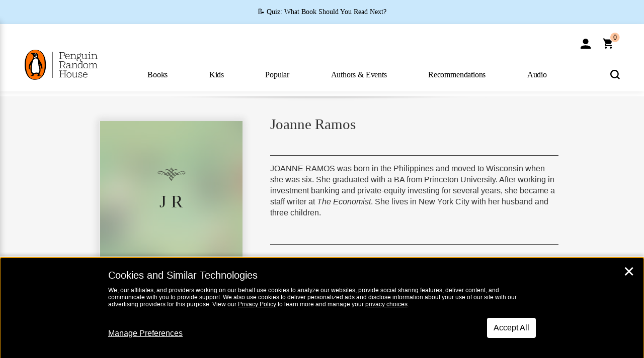

--- FILE ---
content_type: text/css
request_url: https://www.penguinrandomhouse.com/wp-content/themes/penguinrandomhouse/css/carousel.min.css?ver=cb20260114032350
body_size: 4605
content:
.authors-category .carousel.multi-category-author .viewport .slider .item .title a{color:#707070}.authors-category .carousel.multi-category-author .viewport .slider .item .title a:hover{color:#707070}.carousel{clear:both;position:relative;height:auto;opacity:1;transition-property:opacity;transition-duration:2.25s;transition-timing-function:ease;transition-delay:0s;-webkit-transition-property:opacity;-webkit-transition-duration:2.25s;-webkit-transition-timing-function:ease;-webkit-transition-delay:0s;-moz-transition-property:opacity;-moz-transition-duration:2.25s;-moz-transition-timing-function:ease;-moz-transition-delay:0s;margin:0 0 20px 0}.carousel.center-on-less .viewport{text-align:center}.carousel.center-on-less .viewport .slider.slider-center{left:0px;transition:0s !important;width:auto !important;display:inline-block !important;float:none !important}.carousel .control{position:absolute;z-index:129;display:none;top:0;bottom:0;padding:16% 0;width:40px}@media screen and (min-device-width:1200px) and (-webkit-min-device-pixel-ratio:1){.carousel .control{display:block}}.carousel .control:focus{outline:0 none}.carousel .control .arrow{font-size:500%;color:#000;z-index:119;padding:0;font-family:"Fort-Light"}.carousel .control .fa{font-size:430%;color:#000;z-index:119;padding:130% 4px}.carousel .control.right{right:-40px;padding:0;top:30%}.carousel .control.left{left:-35px;padding:0;top:30%}.carousel .control.decommission{display:none}.carousel.discovery-grid .viewport .slider.loading{background:transparent url(../images/loader.svg) 150px 50% no-repeat;transition-property:none;-moz-transition-property:none;-webkit-transition-property:none}.carousel.discovery-grid .viewport .slider.loading .item{visibility:hidden}.carousel.discovery-grid .viewport .slider .item .img.isbn-bg{height:100%;border:3px solid #f6f6f6;box-shadow:0px 0px 13px 1px #f6f6f6;-moz-box-shadow:0px 0px 13px 1px #f6f6f6;-webkit-box-shadow:0px 0px 13px 1px #f6f6f6;background:#f6f6f6 url('../images/loader.svg') 50% 50% no-repeat;background-size:contain;opacity:unset}.carousel.discovery-grid .viewport .slider .item .img.isbn-bg:hover{-ms-filter:"progid:DXImageTransform.Microsoft.Alpha(Opacity=85)";filter:alpha(opacity=85)}.carousel.discovery-grid .viewport .slider .item .img img{max-height:100%;width:auto}.carousel.discovery-grid .viewport .slider .item .img img.img-lacuna{opacity:0;-ms-filter:"progid:DXImageTransform.Microsoft.Alpha(Opacity=0)";filter:alpha(opacity=0);border:2px solid transparent;box-shadow:0px 0px 13px 1px transparent;-moz-box-shadow:0px 0px 13px 1px transparent;-webkit-box-shadow:0px 0px 13px 1px transparent}.carousel.multi-category-home,.carousel.multi-category-list{margin:0;padding:5px 5px 0 0}.carousel.multi-category-home.homepage,.carousel.multi-category-list.homepage{border-top:0 none;margin-top:2em;margin-bottom:2em}.carousel.multi-category-home.list,.carousel.multi-category-list.list{border-top:0 none;margin-top:2em;margin-bottom:2em}.carousel.multi-category-home .viewport,.carousel.multi-category-list .viewport{max-width:100%}.carousel.multi-category-home .viewport .slider .item,.carousel.multi-category-list .viewport .slider .item{zoom:1;margin:0 1px;position:relative}.carousel.multi-category-home .viewport .slider .item.out-of-view,.carousel.multi-category-list .viewport .slider .item.out-of-view{display:none}.carousel.multi-category-home .viewport .slider .item .title,.carousel.multi-category-list .viewport .slider .item .title{position:absolute;bottom:0;left:0;right:0;text-align:center;margin:0;padding:10px 4px 4px 4px;line-height:1.15;font-family:"Shift-Book";font-size:16px;background-color:#f6f6f6}.carousel.multi-category-home .viewport .slider .item .title a,.carousel.multi-category-list .viewport .slider .item .title a{color:#000}.carousel.multi-category-home .viewport .slider .item .title a:hover,.carousel.multi-category-list .viewport .slider .item .title a:hover{text-decoration:underline;text-decoration-color:#FA6400}.carousel.multi-category-home .viewport .slider .item .img,.carousel.multi-category-list .viewport .slider .item .img{padding:10px;border:0 none;height:100%;position:relative}.carousel.multi-category-home .viewport .slider .item .img a,.carousel.multi-category-list .viewport .slider .item .img a{height:100%;position:static}.carousel.multi-category-home .viewport .slider .item .img a img,.carousel.multi-category-list .viewport .slider .item .img a img{border:0 none;border-radius:0;left:0;right:0;top:0;bottom:0;position:absolute;margin:auto;width:90%;height:auto;box-shadow:none;-moz-box-shadow:none;-webkit-box-shadow:none}.carousel.multi-category-home .viewport .slider .item .bg,.carousel.multi-category-list .viewport .slider .item .bg{position:absolute;top:0;bottom:0;left:0;right:0;opacity:0.5;-ms-filter:"progid:DXImageTransform.Microsoft.Alpha(Opacity=50)";filter:alpha(opacity=50)}.carousel.multi-category-series .viewport .slider .item .img .title{text-align:left;margin-top:12px;font-family:"Fort-Book"}.carousel.multi-category-series .viewport .slider .item .img .title a{color:#000;text-decoration:underline}.carousel.multi-category-series .viewport .slider .item .img .title a:hover{text-decoration-color:#FA6400}.carousel.multi-category-list .viewport .slider .item{margin-right:25px}.carousel.multi-category-list .viewport .slider .item .img a img{width:80%}.carousel.multi-category-author{margin-top:0.333em}.carousel.multi-category-author.homepage .viewport .slider .item .title{font-size:100%;color:#666;font-family:"Shift-Light";font-style:normal}.carousel.multi-category .control.left,.carousel.multi-category .control.right{top:35%}.carousel.multi-category,.carousel.multi-category-author,.carousel.recommended{padding:0px 5px 0 0}.carousel.multi-category.homepage,.carousel.multi-category-author.homepage,.carousel.recommended.homepage,.carousel.multi-category.no-top-border,.carousel.multi-category-author.no-top-border,.carousel.recommended.no-top-border{border-top:0 none}.carousel.multi-category .viewport,.carousel.multi-category-author .viewport,.carousel.recommended .viewport{max-width:100%}.carousel.multi-category .viewport .slider .item,.carousel.multi-category-author .viewport .slider .item,.carousel.recommended .viewport .slider .item{float:left;zoom:1;margin:0 25px 0 0}.carousel.multi-category .viewport .slider .item .title,.carousel.multi-category-author .viewport .slider .item .title,.carousel.recommended .viewport .slider .item .title,.carousel.multi-category .viewport .slider .item .contributor,.carousel.multi-category-author .viewport .slider .item .contributor,.carousel.recommended .viewport .slider .item .contributor,.carousel.multi-category .viewport .slider .item .seriesNumber,.carousel.multi-category-author .viewport .slider .item .seriesNumber,.carousel.recommended .viewport .slider .item .seriesNumber,.carousel.multi-category .viewport .slider .item .onsale,.carousel.multi-category-author .viewport .slider .item .onsale,.carousel.recommended .viewport .slider .item .onsale,.carousel.multi-category .viewport .slider .item .seriesName,.carousel.multi-category-author .viewport .slider .item .seriesName,.carousel.recommended .viewport .slider .item .seriesName{text-align:left;width:95%;margin:0;line-height:1.15}.carousel.multi-category .viewport .slider .item .title a,.carousel.multi-category-author .viewport .slider .item .title a,.carousel.recommended .viewport .slider .item .title a,.carousel.multi-category .viewport .slider .item .contributor a,.carousel.multi-category-author .viewport .slider .item .contributor a,.carousel.recommended .viewport .slider .item .contributor a,.carousel.multi-category .viewport .slider .item .seriesNumber a,.carousel.multi-category-author .viewport .slider .item .seriesNumber a,.carousel.recommended .viewport .slider .item .seriesNumber a,.carousel.multi-category .viewport .slider .item .onsale a,.carousel.multi-category-author .viewport .slider .item .onsale a,.carousel.recommended .viewport .slider .item .onsale a,.carousel.multi-category .viewport .slider .item .seriesName a,.carousel.multi-category-author .viewport .slider .item .seriesName a,.carousel.recommended .viewport .slider .item .seriesName a{text-decoration:underline}.carousel.multi-category .viewport .slider .item .title a:hover,.carousel.multi-category-author .viewport .slider .item .title a:hover,.carousel.recommended .viewport .slider .item .title a:hover,.carousel.multi-category .viewport .slider .item .contributor a:hover,.carousel.multi-category-author .viewport .slider .item .contributor a:hover,.carousel.recommended .viewport .slider .item .contributor a:hover,.carousel.multi-category .viewport .slider .item .seriesNumber a:hover,.carousel.multi-category-author .viewport .slider .item .seriesNumber a:hover,.carousel.recommended .viewport .slider .item .seriesNumber a:hover,.carousel.multi-category .viewport .slider .item .onsale a:hover,.carousel.multi-category-author .viewport .slider .item .onsale a:hover,.carousel.recommended .viewport .slider .item .onsale a:hover,.carousel.multi-category .viewport .slider .item .seriesName a:hover,.carousel.multi-category-author .viewport .slider .item .seriesName a:hover,.carousel.recommended .viewport .slider .item .seriesName a:hover{color:#000;text-decoration-color:#FA6400}.carousel.multi-category .viewport .slider .item .credit,.carousel.multi-category-author .viewport .slider .item .credit,.carousel.recommended .viewport .slider .item .credit{font-family:'Fort-Light';line-height:1.25;text-align:left;margin:2% 0 0 1px;font-size:12px;color:#000}.carousel.multi-category .viewport .slider .item .title,.carousel.multi-category-author .viewport .slider .item .title,.carousel.recommended .viewport .slider .item .title{font-family:"Fort-Book-Italic";margin:10px 0 2px 0}.carousel.multi-category .viewport .slider .item .title a,.carousel.multi-category-author .viewport .slider .item .title a,.carousel.recommended .viewport .slider .item .title a{color:#000;text-decoration:underline}.carousel.multi-category .viewport .slider .item .title a:hover,.carousel.multi-category-author .viewport .slider .item .title a:hover,.carousel.recommended .viewport .slider .item .title a:hover{text-decoration-color:#FA6400}.carousel.multi-category .viewport .slider .item .seriesName,.carousel.multi-category-author .viewport .slider .item .seriesName,.carousel.recommended .viewport .slider .item .seriesName{font-family:"Fort-Medium"}.carousel.multi-category .viewport .slider .item .seriesName a,.carousel.multi-category-author .viewport .slider .item .seriesName a,.carousel.recommended .viewport .slider .item .seriesName a{color:#333}.carousel.multi-category .viewport .slider .item .contributor,.carousel.multi-category-author .viewport .slider .item .contributor,.carousel.recommended .viewport .slider .item .contributor{font-style:italic;font-family:"Fort-Medium";line-height:1.2}@media (min-width:768px){.carousel.multi-category .viewport .slider .item .contributor,.carousel.multi-category-author .viewport .slider .item .contributor,.carousel.recommended .viewport .slider .item .contributor{line-height:1.3}}.carousel.multi-category .viewport .slider .item .contributor a,.carousel.multi-category-author .viewport .slider .item .contributor a,.carousel.recommended .viewport .slider .item .contributor a{color:#707070}.carousel.multi-category .viewport .slider .item .contributor a:hover,.carousel.multi-category-author .viewport .slider .item .contributor a:hover,.carousel.recommended .viewport .slider .item .contributor a:hover{color:#707070}.carousel.multi-category .viewport .slider .item .img,.carousel.multi-category-author .viewport .slider .item .img,.carousel.recommended .viewport .slider .item .img{padding:0;border:0 none}.carousel.multi-category .viewport .slider .item .img a,.carousel.multi-category-author .viewport .slider .item .img a,.carousel.recommended .viewport .slider .item .img a{height:100%}.carousel.multi-category .viewport .slider .item .img a img,.carousel.multi-category-author .viewport .slider .item .img a img,.carousel.recommended .viewport .slider .item .img a img{border:2px solid #ddd;left:0;right:auto;box-shadow:0px 0px 13px 1px #ddd;-moz-box-shadow:0px 0px 13px 1px #ddd;-webkit-box-shadow:0px 0px 13px 1px #ddd}.carousel.multi-category .viewport .slider .item.see-more .img,.carousel.multi-category-author .viewport .slider .item.see-more .img,.carousel.recommended .viewport .slider .item.see-more .img{background-color:#eee;margin:4px;height:auto;padding:0;border:2px solid #e7e7e7;box-shadow:0px 0px 13px 1px #ddd;-moz-box-shadow:0px 0px 13px 1px #ddd;-webkit-box-shadow:0px 0px 13px 1px #ddd}.carousel.multi-category .viewport .slider .item.see-more .img:hover,.carousel.multi-category-author .viewport .slider .item.see-more .img:hover,.carousel.recommended .viewport .slider .item.see-more .img:hover{background-color:#f6f6f6}.carousel.multi-category .viewport .slider .item.see-more .img a,.carousel.multi-category-author .viewport .slider .item.see-more .img a,.carousel.recommended .viewport .slider .item.see-more .img a{height:auto;line-height:1.15;padding:63% 1%;margin:0;text-decoration:none;color:#000}.carousel.multi-category .viewport .slider .item.see-more .img a:hover,.carousel.multi-category-author .viewport .slider .item.see-more .img a:hover,.carousel.recommended .viewport .slider .item.see-more .img a:hover{text-decoration:underline;text-decoration-color:#FA6400}.carousel.multi-category .viewport .slider .item.see-more .img a:hover div.all,.carousel.multi-category-author .viewport .slider .item.see-more .img a:hover div.all,.carousel.recommended .viewport .slider .item.see-more .img a:hover div.all{text-decoration:underline;text-decoration-color:#FA6400}.carousel.multi-category .viewport .slider .item.see-more .img a div.all,.carousel.multi-category-author .viewport .slider .item.see-more .img a div.all,.carousel.recommended .viewport .slider .item.see-more .img a div.all{color:#000;font-weight:bold;text-transform:uppercase;font-size:70%;margin:0 0 4px 0;line-height:1}.carousel.multi-category.multi-category-author .control,.carousel.multi-category-author.multi-category-author .control,.carousel.recommended.multi-category-author .control{padding:9% 0;top:10%}.carousel.multi-category.multi-category-author .viewport .slider .item,.carousel.multi-category-author.multi-category-author .viewport .slider .item,.carousel.recommended.multi-category-author .viewport .slider .item{position:relative}.carousel.multi-category.multi-category-author .viewport .slider .item .contributor,.carousel.multi-category-author.multi-category-author .viewport .slider .item .contributor,.carousel.recommended.multi-category-author .viewport .slider .item .contributor{font-size:16px;font-family:"Shift-Medium";font-style:normal}.carousel.multi-category.multi-category-author .viewport .slider .item .contributor a,.carousel.multi-category-author.multi-category-author .viewport .slider .item .contributor a,.carousel.recommended.multi-category-author .viewport .slider .item .contributor a{color:#000;text-decoration:underline;text-decoration-thickness:from-font}.carousel.multi-category.multi-category-author .viewport .slider .item .contributor a:hover,.carousel.multi-category-author.multi-category-author .viewport .slider .item .contributor a:hover,.carousel.recommended.multi-category-author .viewport .slider .item .contributor a:hover{text-decoration-color:#FA6400}.carousel.multi-category.multi-category-author .viewport .slider .item .wingding,.carousel.multi-category-author.multi-category-author .viewport .slider .item .wingding,.carousel.recommended.multi-category-author .viewport .slider .item .wingding,.carousel.multi-category.multi-category-author .viewport .slider .item .initials,.carousel.multi-category-author.multi-category-author .viewport .slider .item .initials,.carousel.recommended.multi-category-author .viewport .slider .item .initials{position:absolute;left:0;right:0;margin:auto;height:40px;cursor:pointer}.carousel.multi-category.multi-category-author .viewport .slider .item .wingding,.carousel.multi-category-author.multi-category-author .viewport .slider .item .wingding,.carousel.recommended.multi-category-author .viewport .slider .item .wingding{top:20%;background:transparent url('../images/sprites.png') 50% -40px no-repeat}.carousel.multi-category.multi-category-author .viewport .slider .item .initials,.carousel.multi-category-author.multi-category-author .viewport .slider .item .initials,.carousel.recommended.multi-category-author .viewport .slider .item .initials{top:33%;line-height:1;height:auto;width:100%;color:#222;font-size:220%;font-family:"Shift-Light";text-transform:uppercase}.carousel.multi-category.multi-category-author .viewport .slider .item .initials:hover,.carousel.multi-category-author.multi-category-author .viewport .slider .item .initials:hover,.carousel.recommended.multi-category-author .viewport .slider .item .initials:hover{color:#222}.carousel.multi-category.multi-category-author .viewport .slider .item .img.author-bg,.carousel.multi-category-author.multi-category-author .viewport .slider .item .img.author-bg,.carousel.recommended.multi-category-author .viewport .slider .item .img.author-bg,.carousel.multi-category.multi-category-author .viewport .slider .item .img.isbn-bg,.carousel.multi-category-author.multi-category-author .viewport .slider .item .img.isbn-bg,.carousel.recommended.multi-category-author .viewport .slider .item .img.isbn-bg{height:260px;border:2px solid #f6f6f6;box-shadow:0px 0px 13px 1px #fefefe;-moz-box-shadow:0px 0px 13px 1px #fefefe;-webkit-box-shadow:0px 0px 13px 1px #fefefe;background:#fefefe url('../images/loader.svg') 50% 20% no-repeat;background-size:100%}.carousel.multi-category.multi-category-author .viewport .slider .item .img.author-bg:hover,.carousel.multi-category-author.multi-category-author .viewport .slider .item .img.author-bg:hover,.carousel.recommended.multi-category-author .viewport .slider .item .img.author-bg:hover,.carousel.multi-category.multi-category-author .viewport .slider .item .img.isbn-bg:hover,.carousel.multi-category-author.multi-category-author .viewport .slider .item .img.isbn-bg:hover,.carousel.recommended.multi-category-author .viewport .slider .item .img.isbn-bg:hover{opacity:.85;-ms-filter:"progid:DXImageTransform.Microsoft.Alpha(Opacity=85)";filter:alpha(opacity=85)}.carousel.multi-category.multi-category-author .viewport .slider .item .img.isbn-bg,.carousel.multi-category-author.multi-category-author .viewport .slider .item .img.isbn-bg,.carousel.recommended.multi-category-author .viewport .slider .item .img.isbn-bg{opacity:0.5;-ms-filter:"progid:DXImageTransform.Microsoft.Alpha(Opacity=50)";filter:alpha(opacity=50)}.carousel.multi-category.multi-category-author .viewport .slider .item .img.isbn-bg:hover,.carousel.multi-category-author.multi-category-author .viewport .slider .item .img.isbn-bg:hover,.carousel.recommended.multi-category-author .viewport .slider .item .img.isbn-bg:hover{opacity:.45;-ms-filter:"progid:DXImageTransform.Microsoft.Alpha(Opacity=45)";filter:alpha(opacity=45)}.carousel.multi-category.multi-category-author .viewport .slider .item .img a img,.carousel.multi-category-author.multi-category-author .viewport .slider .item .img a img,.carousel.recommended.multi-category-author .viewport .slider .item .img a img{max-height:100%;width:auto}.carousel.multi-category.multi-category-author .viewport .slider .item .img a img.author-lacuna,.carousel.multi-category-author.multi-category-author .viewport .slider .item .img a img.author-lacuna,.carousel.recommended.multi-category-author .viewport .slider .item .img a img.author-lacuna{opacity:0;-ms-filter:"progid:DXImageTransform.Microsoft.Alpha(Opacity=0)";filter:alpha(opacity=0);border:2px solid transparent;box-shadow:0px 0px 13px 1px transparent;-moz-box-shadow:0px 0px 13px 1px transparent;-webkit-box-shadow:0px 0px 13px 1px transparent;height:200px !important}.carousel.multi-category.multi-category-author .viewport .slider .item .contributor,.carousel.multi-category-author.multi-category-author .viewport .slider .item .contributor,.carousel.recommended.multi-category-author .viewport .slider .item .contributor{margin-top:5px;word-wrap:break-word}.carousel.multi-category.multi-category-author .viewport .slider .item.see-more .img,.carousel.multi-category-author.multi-category-author .viewport .slider .item.see-more .img,.carousel.recommended.multi-category-author .viewport .slider .item.see-more .img{height:250px;border:2px solid #f6f6f6;box-shadow:0px 0px 13px 1px #fefefe;-moz-box-shadow:0px 0px 13px 1px #fefefe;-webkit-box-shadow:0px 0px 13px 1px #fefefe;margin:0;position:relative}.carousel.multi-category.multi-category-author .viewport .slider .item.see-more .img a,.carousel.multi-category-author.multi-category-author .viewport .slider .item.see-more .img a,.carousel.recommended.multi-category-author .viewport .slider .item.see-more .img a{position:absolute;top:42%;left:0;right:0;margin:auto;padding:0}.carousel.series-triad .viewport .slider .item{padding:25px 25px 0 25px;border-radius:5px;border:1ps solid #999;background-color:#ccc;position:relative}.carousel.series-triad .viewport .slider .item .bg{position:absolute;margin:auto;top:0;bottom:0;left:0;right:0;opacity:0.5}.carousel.series-triad .viewport .slider .item .title{margin:10px 0 20px;font-family:"Shift-Bold";font-size:125%;position:relative}.carousel.series-triad .viewport .slider .item .title a{color:#222}.carousel.series-triad .viewport .slider .item .authorname{position:relative;top:-20px;margin-bottom:20px}.carousel.series-triad.extendedcarousel .viewport .slider .item{margin:0 4px 0 0}.carousel.series-by-genre .viewport .slider .item .bg,.carousel.series-by-genre-one .viewport .slider .item .bg{padding:20px}.carousel.series-by-genre .viewport .slider .item .title,.carousel.series-by-genre-one .viewport .slider .item .title{padding:10px 10px 6px;margin:0;font-family:"Shift-Bold";font-size:90%;position:relative;background-color:#fff;height:100%}.carousel.series-by-genre .viewport .slider .item .title a,.carousel.series-by-genre-one .viewport .slider .item .title a{color:#222}.carousel.multi{background-color:#f3f3f4;padding:25px 5px 25px 0}.carousel.multi .control.right{right:-50px}.carousel.multi .viewport{max-width:640px}.carousel.multi .viewport .slider .item{float:left;zoom:1}.carousel.multi .viewport .slider .item .img a img{display:inline-block;text-align:center}.carousel.contributor .viewport{width:100%;max-width:720px}.carousel.contributor .viewport .slider{width:100%;position:static}.carousel.contributor .viewport .slider .item{font-family:"Fort-Light";float:left;zoom:1;margin-right:15px}@media (min-width:768px){.carousel.contributor .viewport .slider .item{margin-bottom:9px}}.carousel.contributor .viewport .slider .item .img{max-width:220px}.carousel.contributor .viewport .slider .item .img.isbn-bg{height:250px;border:0 none;box-shadow:0px 0px 13px 1px #fefefe;-moz-box-shadow:0px 0px 13px 1px #fefefe;-webkit-box-shadow:0px 0px 13px 1px #fefefe;background:#fefefe url('../images/loader.svg') 50% 50% no-repeat;background-size:contain}.carousel.contributor .viewport .slider .item .img.isbn-bg:hover{opacity:.85;-ms-filter:"progid:DXImageTransform.Microsoft.Alpha(Opacity=85)";filter:alpha(opacity=85)}.carousel.contributor .viewport .slider .item .img.isbn-bg:hover{opacity:.85;-ms-filter:"progid:DXImageTransform.Microsoft.Alpha(Opacity=85)";filter:alpha(opacity=85)}.carousel.contributor .viewport .slider .item .img img{max-height:100%;width:auto}.carousel.contributor .viewport .slider .item .img img.img-lacuna{opacity:0;visibility:hidden;-ms-filter:"progid:DXImageTransform.Microsoft.Alpha(Opacity=0)";filter:alpha(opacity=0);border:2px solid transparent;box-shadow:0px 0px 13px 1px transparent;-moz-box-shadow:0px 0px 13px 1px transparent;-webkit-box-shadow:0px 0px 13px 1px transparent}.carousel.contributor .viewport .slider .item .title{font-size:100%;text-align:left;padding:0 2px;margin-top:5px}.carousel.contributor .viewport .slider .item .title a{color:#333}.carousel.recommended{background-color:transparent;border-top:0 none}.carousel.recommended.recommended-generic .control{padding:15% 0}.carousel.recommended.recommended-generic .control.right{right:-50px}.carousel.recommended.recommended-generic .viewport{width:100%;max-width:100%}.carousel.recommended .viewport .slider .item .img{padding-bottom:10px}.carousel.guide-recommended{background-color:transparent}.carousel.guide-recommended .control.right{right:-50px}.carousel.guide-recommended .viewport{max-width:940px}.carousel.guide-recommended .viewport .slider .item{float:left;zoom:1}.carousel.guide-recommended .viewport .slider .item .img{padding-bottom:10px}.carousel.guide-recommended .viewport .slider .item .contributor{font-size:90%;font-style:italic;font-family:"Fort-Book"}.carousel.guide-recommended .viewport .slider .item .contributor a{color:#777}.carousel .viewport{overflow:hidden;z-index:9}.carousel .viewport .slider{width:10000%;max-width:none;position:relative;height:100%;float:left;-webkit-overflow-scrolling:touch;transition-property:left;transition-duration:0.8s;transition-timing-function:cubic-bezier(0, 0, 0, 1);transition-delay:0s;-webkit-transition-property:left;-webkit-transition-duration:0.8s;-webkit-transition-timing-function:cubic-bezier(0, 0, 0, 1);-webkit-transition-delay:0s;-moz-transition-property:left;-moz-transition-duration:0.8s;-moz-transition-timing-function:cubic-bezier(0, 0, 0, 1);-moz-transition-delay:0s}.carousel .viewport .slider .item{display:inline-block;margin:0 25px 0 0;text-align:center;vertical-align:top;height:100%;padding:0;float:left}.carousel .viewport .slider .item .img{padding:3px;height:auto}.carousel .viewport .slider .item .img a{display:block;position:relative;height:100%}.carousel .viewport .slider .item .img a img{width:100%;height:auto;border-radius:2px;-moz-border-radius:2px;-webkit-border-radius:2px}.carousel .viewport .slider .item .caption{padding:2px 10px;font-size:90%;color:#666;max-width:98%;margin:auto}@media (min-width:769px) and (max-width:991px){.carousel.multi{padding:0;margin:0 -40px 20px 0;background-color:transparent}.carousel.multi .viewport .slider .item{margin:0 5px 0 0}.carousel.multi .viewport .slider .item .img{border:1px solid #eee;padding:3px}.carousel.multi .control.right{right:65px}.carousel.multi .control.left{left:-35px}.carousel.recommended.recommended-generic{margin:0}.carousel.recommended{padding:0;margin:0 0 20px 0;background-color:transparent}.carousel.recommended .viewport .slider .item{margin:0 5px 0 0}.carousel.recommended .viewport .slider .item .img{padding:3px}.carousel.recommended .control.left{left:-35px}.carousel .viewport .slider .item{margin:0 5px 0 0}}@media (max-width:768px){.carousel.multi .control,.carousel.multi-category .control,.carousel.multi-category-author .control,.carousel.recommended.recommended-generic .control{display:none}.carousel.multi .control .fa,.carousel.multi-category .control .fa,.carousel.multi-category-author .control .fa,.carousel.recommended.recommended-generic .control .fa,.carousel.multi .control .arrow,.carousel.multi-category .control .arrow,.carousel.multi-category-author .control .arrow,.carousel.recommended.recommended-generic .control .arrow{display:none}.carousel.recommended.recommended-generic h1{text-align:center}.carousel.multi-category .viewport,.carousel.multi-category-author .viewport{max-width:110%;margin:0 -100px 0 0}.carousel.contributor .viewport{width:100%}.carousel.contributor .viewport .slider{width:10000%;position:relative}.carousel.contributor .viewport .slider .item{margin-right:5px}.carousel.recommended .control{background:rgba(255,255,255,0.8);margin:0;height:100px;top:50%;-webkit-transform:translateY(-50%);-ms-transform:translateY(-50%);transform:translateY(-50%);padding:0;display:block;z-index:4}.carousel.recommended .control.decommission{display:none}.carousel.recommended .control .arrow{color:#000;padding:10% 4px;line-height:1;top:16px;position:relative;font-size:400%}.carousel.recommended .control.left{left:-18px;margin:0}.carousel.recommended .control.right{right:-12px;margin:0}}@media (min-width:600px){.carousel .control{display:block}}@media (max-width:600px){.carousel.discovery-grid{margin:0 3%;padding:10px 0}.carousel.discovery-grid .viewport{max-width:100%}.carousel.discovery-grid .viewport .slider{max-width:10000%;min-height:170px}.carousel.discovery-grid .viewport .slider.mobile{margin-bottom:20px}.carousel.discovery-grid .viewport .slider .item{margin:0 5px 0 0}.carousel.discovery-grid .viewport .slider .item .img.isbn-bg{border:0 none;background:none;background-size:contain;background-repeat:no-repeat;background-position:0 0;box-shadow:none;-webkit-box-shadow:none;-moz-box-shadow:none}.carousel.multi-category-list .viewport .slider .item{margin-right:5px}.carousel.multi-category-list .viewport .slider .item .title{font-size:85%;padding-left:3px;padding-right:3px}}@media (max-width:480px){.carousel.multi-category .control.left,.carousel.multi-category-author .control.left{display:none}.carousel.multi-category .control.right,.carousel.multi-category-author .control.right{width:20%;margin:auto 0;position:absolute;height:100%;bottom:0;right:0;top:0}.carousel.multi-category .control.right .fa,.carousel.multi-category-author .control.right .fa,.carousel.multi-category .control.right .arrow,.carousel.multi-category-author .control.right .arrow{display:none}.carousel.multi-category .viewport,.carousel.multi-category-author .viewport{max-width:110%;margin:0 -100px 0 0}.carousel.multi-category .viewport .slider .item,.carousel.multi-category-author .viewport .slider .item{margin:0 15px 0 0}.carousel.multi-category .viewport .slider .item .img,.carousel.multi-category-author .viewport .slider .item .img{width:100%}.carousel.contributor .viewport .slider .item .img.isbn-bg{height:220px;background-size:contain}}

--- FILE ---
content_type: application/javascript
request_url: https://www.penguinrandomhouse.com/wp-content/themes/penguinrandomhouse/js/prh_youtube.js?ver=cb20260120040944
body_size: 457
content:
/*
 * load youtube videos and put in a play list
*/
( function( $ ) {
	var player;
	var apiLoaded = false;
	var pageLoaded = false;
	function initYT() {
		if(apiLoaded && pageLoaded){//make sure both document and YT api are loaded
			player = new YT.Player('player', {
				height: '100%',
				width: '100%',
				videoId: videos[0],
				events: {
					'onReady': onPlayerReady,
					'onStateChange': onPlayerStateChange,
					'onError': onError
				}
			});
		}
	}
	function onPlayerReady(event) {
		//event.target.playVideo();
		event.target.cuePlaylist(videos, 0, parseInt(0), 'default');
	}
	function onPlayerStateChange(event) {
		
	}
	function onError(event) {
		
	}
	function stopVideo() {
		player.stopVideo();
	}
	window.onYouTubeIframeAPIReady = function() {
		apiLoaded = true;
		initYT();
	}
	$(document).ready(function(){
		$('.vidDivWrp').each(function(){
			var duration = '0:00';
			var ttl = '';
			var value = $(this).attr('vid_id');
			var $this = $(this);
			if(value!=''){
				$.getJSON('https://gdata.youtube.com/feeds/api/videos/'+value+'?v=2&alt=jsonc',function(data){
					$this.find('.durspan').html(secondsToMS(parseInt(data.data.duration)));
					if($this.find('p').html()==''){
						$this.find('p').html(data.data.title);
					}
				});
			}else{
				$this.find('.durspan').hide(); //hide if no ID
			}
		});
		$('#vidimg').on('click','.vidImgBttn', function(){
			player.playVideoAt($(this).attr('vid-index'));
			$('p.vidTtl').html($(this).parent().parent().find('p').html());
		});
		pageLoaded = true;
		initYT();
	});
} )( jQuery );
function secondsToMS(s){
	var m = Math.floor(s/60);
	s -= m*60;
	return m+":"+(s < 10 ? '0'+s : s);
}


--- FILE ---
content_type: application/x-javascript;charset=utf-8
request_url: http://code.randomhouse.com/id?d_visid_ver=3.3.0&d_fieldgroup=A&mcorgid=683138055267EABE0A490D4C%40AdobeOrg&mid=52513248554482299066724581870572712161&ts=1768972517930
body_size: 219
content:
{"mid":"52513248554482299066724581870572712161"}